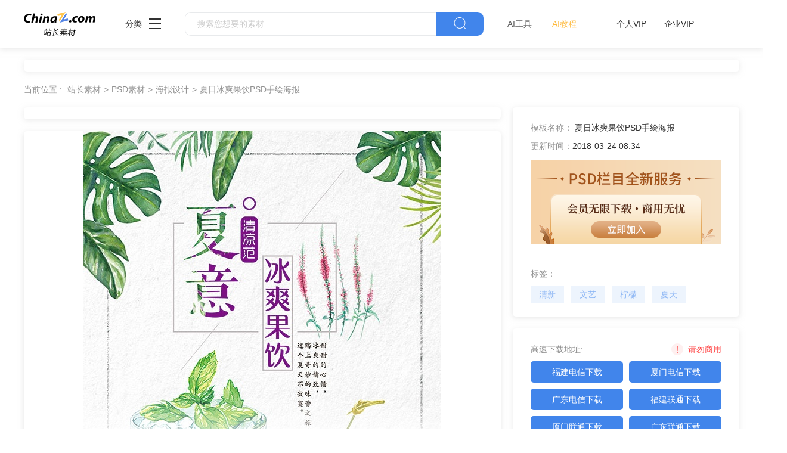

--- FILE ---
content_type: text/html
request_url: https://sc.chinaz.com/psd/180324395301.htm
body_size: 5207
content:
<!DOCTYPE html>
<html lang="zh">

<head>
    <meta charset="UTF-8">
    <meta http-equiv="X-UA-Compatible" content="IE=edge">
    <meta name="viewport" content="width=device-width, initial-scale=1.0">
<title>夏日冰爽果饮PSD手绘海报下载 - 站长素材</title>
<meta name="Keywords" content="清新,文艺,柠檬,夏天,水果,柠檬水,饮品,促销,冰爽果饮,冰块,西瓜,夏意,清凉范,PSD,果汁" />
<meta name="description" content="站长PSD素材为设计师提供夏日冰爽果饮PSD手绘海报psd素材下载，模板可编辑修改，素材皆可替换，更多海报设计psd素材尽在站长psd素材。" />
<link rel="alternate" media="only screen and(max-width: 640px)" href="//m.sc.chinaz.com/psd/180324395301.html" >
<link rel="miphtml" href="//m.sc.chinaz.com/mip/psd/180324395301.htm">
      <!-- 公共 -->
  <link rel="stylesheet" href="https://sc.chinaz.com/static/common/com_css/base.css">
  <link rel="stylesheet" href="https://sc.chinaz.com/static/common/com_iconfont/iconfont.css">
  <link rel="stylesheet" href="https://sc.chinaz.com/static/common/com_css/com_common.css?v=0516">
  <link rel="stylesheet" href="https://sc.chinaz.com/static/common/com_css/com_detail.css">
  <!-- psd样式 -->
  <link rel="stylesheet" href="https://sc.chinaz.com/static/psd/css/detail.css">
  <script src="https://sc.chinaz.com/static/v2/common/js/lib/device.min.js"></script>
    <script class="CLASS42bc4e2f_b826_11e9_9ed0_18dbf2568723" src="https://a2put.chinaz.com/propagate.js"></script>	
	    <script>
      if(device.mobile()){
       window.location = "//m.sc.chinaz.com/psd/180324395301.html";
       }
(function(){
    var bp = document.createElement('script');
    var curProtocol = window.location.protocol.split(':')[0];
    if (curProtocol === 'https') {
        bp.src = 'https://zz.bdstatic.com/linksubmit/push.js';        
    }
    else {
        bp.src = 'http://push.zhanzhang.baidu.com/push.js';
    }
    var s = document.getElementsByTagName("script")[0];
    s.parentNode.insertBefore(bp, s);
})();	   
    </script> 
</head>

<body>
   <!-- 头部 -->
  <div id="head" data-column="psd" data-columntxt="PSD" data-id="713">
    <div class="head">
      <div class="container clearfix">
        <div class="left-div">

            <a  class="logo" href="https://sc.chinaz.com/">
              <img src="https://sc.chinaz.com/static/common/com_images/LOGO@2x.png"  alt="">
            </a>

          <div class="more-column">
            <span>分类</span><i class="iconfont icon-icon_more"></i>
            <div class="hide-div">
              <a target="_blank" href="https://sc.chinaz.com/tupian/"><img src="https://sc.chinaz.com/static/common/com_images/x2.png" alt="">图片</a>
              <a target="_blank" href="https://font.chinaz.com/"><img src="https://sc.chinaz.com/static/common/com_images/x3.png" alt="">字体</a>
              <a target="_blank" href="https://sc.chinaz.com/ppt/"><img src="https://sc.chinaz.com/static/common/com_images/x4.png" alt="">PPT</a>
              <a target="_blank" href="https://sc.chinaz.com/jianli/"><img src="https://sc.chinaz.com/static/common/com_images/x5.png" alt="">简历</a>
              <a target="_blank" href="https://sc.chinaz.com/yinxiao/"><img src="https://sc.chinaz.com/static/common/com_images/x7.png" alt="">音效</a>
              <a target="_blank" href="https://sc.chinaz.com/psd/"><img src="https://sc.chinaz.com/static/common/com_images/x8.png" alt="">PSD</a>
              <a target="_blank" href="https://sc.chinaz.com/shiliang/"><img src="https://sc.chinaz.com/static/common/com_images/x9.png" alt="">矢量</a>
              <a target="_blank" href="https://sc.chinaz.com/donghua/"><img src="https://sc.chinaz.com/static/common/com_images/x10.png" alt="">Flash</a>
              <a target="_blank" href="https://sc.chinaz.com/jiaoben/"><img src="https://sc.chinaz.com/static/common/com_images/x11.png" alt="">脚本</a>
              <a target="_blank" href="https://sc.chinaz.com/moban/"><img src="https://sc.chinaz.com/static/common/com_images/x12.png" alt="">网页模板</a>
              <a target="_blank" href="https://sc.chinaz.com/tubiao/"><img src="https://sc.chinaz.com/static/common/com_images/x13.png" alt="">图标</a>
              <a target="_blank" href="https://sc.chinaz.com/kuzhan/"><img src="https://sc.chinaz.com/static/common/com_images/x14.png" alt="">酷站</a>
              <a target="_blank" href="https://sc.chinaz.com/3D/"><img src="https://sc.chinaz.com/static/common/com_images/x15.png" alt="">3D建模</a>
            </div>
          </div>
          <div class="search-box clearfix">
            <div class="left-search clearfix">
              <input type="text" js-do="searchIup" placeholder="搜索您想要的素材">
            </div>
            <p class="right-btn" js-do="searchBtn"><i class="iconfont icon-icon_fangdajing"></i></p>
          </div>
		  <div class="ai-nav ">
              <a href="https://aisc.chinaz.com/svg" target="_blank">AI工具</a>
              <a href="https://aisc.chinaz.com/jiaocheng" target="_blank">AI教程</a>
          </div>
        </div>
        <div class="right-div">
          <div class="vip-box clearfix">
			<script src="https://sc.chinaz.com/style/js/psdhead.js"></script>
          </div>
          <div class="user">
            <div class="login-after">
              <img src="" alt="">
              <div class="no-vip-box yes-vip-box">
                <div class="show-vip-top">

                </div>
                <p class="logout-btn com-bule-txt" js-do="logout">退出登录</p>
              </div>
            </div>
            <span class="login-before com-bule-txt" js-do="openLogin">登录</span>
          </div>
        </div>
      </div>
    </div>
  </div>
    <!-- 放广告？？ -->
    <div class="com-ggg-img-box com-shadow-box container mt20">
        <script>propagate('s1694629161422034', getCurrentScript());</script>
    </div>

    <div class="container">
       <div class="container"> <div class="detail-page-cont clearfix">
            <div class="left-div">

                <div class="com-nav-box  clearfix">
                    <span>当前位置 :</span>
                        <a href="/" target="_blank">站长素材</a><a href="/psd/">PSD素材</a><a href="/psd/list_haibaosheji.html">海报设计</a><a href="/psd/180324395301.htm">夏日冰爽果饮PSD手绘海报</a>
                </div>
                <!-- 放广告？？ -->
                <div class="com-ggg-img-box com-shadow-box">
                    <script>propagate('1338405693144698881', getCurrentScript());</script>
                </div>
                <div class="left-show-img-box mt20">
                   		                  <div class='level-five '>
            <img src='//scpic.chinaz.net/Files/pic/psd1/201803/psd26162.jpg' alt=''>
            <img class='bot-vague' src='../static/psd/images/img_jianbian@2x.png' alt=''>
          </div>

                    <!-- 查看大图都有的 -->
                    <div class="look-big" js-do="openBigImgBtn"
                        data-imgsrc="//scpic.chinaz.net/files/pic/psd1/201803/psd26162.jpg">
                        <p class="com-center">点击查看大图</p>
                    </div>

                </div>
                <div class="free-detail-introduction mt20 com-shadow-box">
                    <div class="free-detail-introduction-top">
                        <p class="t">PSD简介：</p>
                        <p class="c">夏日冰爽果饮PSD手绘海报适用于夏日饮品海报设计</p>
                    </div>
                    <div class="free-detail-introduction-bot">
            <p class="c">本作品提供夏日冰爽果饮PSD手绘海报的图片会员免费下载，格式为PSD，文件大小为292.3M；</p>
            <p class="c">请使用软件Photoshop进行编辑，作品中文字及图均可以通过软件修改和编辑；</p>
            <p class="c">站长素材PSD大全提供精选的设计素材，若您的权利被侵害，请联系<script type="text/javascript" src="/style/js/kfemail.js"></script>进行删除处理。  </p>
                    </div>
                </div>
            </div>
            <div class="right-div">
                <div class="com-detail-infor-box free-box">
                    <div class="center">
                        <div><span>模板名称：</span>
                            <h1>夏日冰爽果饮PSD手绘海报</h1>
                        </div>
                        <div><span>更新时间：</span><span>2018-03-24 08:34</span></div>
                    </div>
                    <div class="com-ggg-img-box " js-do="oepnVip" data-id="0">
                        <img src="../static/psd/images/psdAddd.png" style="width: 320px;height:140px;" alt="">
                    </div>
                    <div class="bot">
                        <p class="t">标签：</p>
                        <div class="com-bule-a-box clearfix">
                             <a href="/tag_PSD/qingxin.html" title="清新" target="_blank">清新</a><a href="/tag_psd/wenyi.html" title="文艺" target="_blank">文艺</a><a href="/tag_PSD/ningmeng.html" title="柠檬" target="_blank">柠檬</a><a href="/tag_psd/xiatian.html" title="夏天" target="_blank">夏天</a><a href="/tag_PSD/shuiguo.html" title="水果" target="_blank">水果</a><a href="/tag_psd/ningmengshui.html" title="柠檬水" target="_blank">柠檬水</a><a href="/tag_psd/yinpin.html" title="饮品" target="_blank">饮品</a><a href="/tag_PSD/cuxiao.html" title="促销" target="_blank">促销</a><a href="/tag_psd/bingshuangguoyin.html" title="冰爽果饮" target="_blank">冰爽果饮</a><a href="/tag_PSD/bingkuai.html" title="冰块" target="_blank">冰块</a><a href="/tag_psd/xigua.html" title="西瓜" target="_blank">西瓜</a><a href="/tag_psd/xiayi.html" title="夏意" target="_blank">夏意</a><a href="/tag_psd/qingliangfan.html" title="清凉范" target="_blank">清凉范</a><a href="/tag_psd/psd.html" title="PSD" target="_blank">PSD</a><a href="/tag_PSD/guozhi.html" title="果汁" target="_blank">果汁</a>
                        </div>

                    </div>
                </div>
                <!-- 免費下載地址 -->
                <div class="com-free-down-box mt20 com-shadow-box">
                    <div class="com-free-down-box-top">
                        <div class="t-div clearfix">
                            <p>高速下载地址:</p>
                            <p class="com-bang-sy"><img src="../static/common/com_images/comBang.png" alt="">请勿商用</p>
                        </div>
                        <div class="c-div clearfix">
<a href='https://downsc.chinaz.net/Files/DownLoad/psd1/201803/psd26162.rar' target="_blank">福建电信下载</a>
<a href='https://downsc.chinaz.net/Files/DownLoad/psd1/201803/psd26162.rar' target="_blank">厦门电信下载</a>
<a href='https://downsc.chinaz.net/Files/DownLoad/psd1/201803/psd26162.rar' target="_blank">广东电信下载</a>
<a href='https://downsc.chinaz.net/Files/DownLoad/psd1/201803/psd26162.rar' target="_blank">福建联通下载</a>
<a href='https://downsc.chinaz.net/Files/DownLoad/psd1/201803/psd26162.rar' target="_blank">厦门联通下载</a>
<a href='https://downsc.chinaz.net/Files/DownLoad/psd1/201803/psd26162.rar' target="_blank">广东联通下载</a>
                        </div>
                    </div>
                    <!-- 廣告 -->
                    <div class="mt10 com-ggg-img-box">
                     <script>propagate('1341991936705171457', getCurrentScript());</script>
                    </div>
                </div>
            </div>
        </div>
        <div class="relevant-recommendations mt30">
            <p class="t">相关推荐</p>
        </div>
        <div class="psd-list mt15 com-img-txt-list" data-waterfall="true" js-do="goPage" data-marginr="29">
                        <div class='item'>
        <img  src="../static/common/com_images/img-loding.png" style='height:368px'
          data-original='//scpic.chinaz.net/Files/pic/psd1/202210/psd35423_s.jpg' class='lazy' alt='十一月你好文艺海报设计'>
        <div class='bot-div'>
          <h2><a class='name' href='/psd/221024296761.htm' title='十一月你好文艺海报设计' target='_blank'>十一月你好文艺海报设计</a></h2>
        </div>
        </div>
      <div class='item'>
        <img  src="../static/common/com_images/img-loding.png" style='height:139px'
          data-original='//scpic.chinaz.net/Files/pic/psd1/202210/psd35459_s.jpg' class='lazy' alt='双十二促销宣传单PS'>
        <div class='bot-div'>
          <h2><a class='name' href='/psd/221024073591.htm' title='双十二促销宣传单PS' target='_blank'>双十二促销宣传单PS</a></h2>
        </div>
        </div>
      <div class='item'>
        <img  src="../static/common/com_images/img-loding.png" style='height:139px'
          data-original='//scpic.chinaz.net/Files/pic/psd1/202210/psd35460_s.jpg' class='lazy' alt='圣诞节派对宣传广告PSD'>
        <div class='bot-div'>
          <h2><a class='name' href='/psd/221024072462.htm' title='圣诞节派对宣传广告PSD' target='_blank'>圣诞节派对宣传广告PSD</a></h2>
        </div>
        </div>
      <div class='item'>
        <img  src="../static/common/com_images/img-loding.png" style='height:372px'
          data-original='//scpic.chinaz.net/Files/pic/psd1/202210/psd35453_s.jpg' class='lazy' alt='狂欢双十一活动宣传单'>
        <div class='bot-div'>
          <h2><a class='name' href='/psd/221024191521.htm' title='狂欢双十一活动宣传单' target='_blank'>狂欢双十一活动宣传单</a></h2>
        </div>
        </div>
      <div class='item'>
        <img  src="../static/common/com_images/img-loding.png" style='height:248px'
          data-original='//scpic.chinaz.net/Files/pic/psd1/202210/psd35452_s.jpg' class='lazy' alt='粉色名片模板PSD素材'>
        <div class='bot-div'>
          <h2><a class='name' href='/psd/221024182170.htm' title='粉色名片模板PSD素材' target='_blank'>粉色名片模板PSD素材</a></h2>
        </div>
        </div>
      <div class='item'>
        <img  src="../static/common/com_images/img-loding.png" style='height:139px'
          data-original='//scpic.chinaz.net/Files/pic/psd1/202210/psd35457_s.jpg' class='lazy' alt='双十二特惠日活动宣传单'>
        <div class='bot-div'>
          <h2><a class='name' href='/psd/221023303022.htm' title='双十二特惠日活动宣传单' target='_blank'>双十二特惠日活动宣传单</a></h2>
        </div>
        </div>
      <div class='item'>
        <img  src="../static/common/com_images/img-loding.png" style='height:330px'
          data-original='//scpic.chinaz.net/Files/pic/psd1/202210/psd35455_s.jpg' class='lazy' alt='秋天你好文艺海报设计PSD'>
        <div class='bot-div'>
          <h2><a class='name' href='/psd/221023294990.htm' title='秋天你好文艺海报设计PSD' target='_blank'>秋天你好文艺海报设计PSD</a></h2>
        </div>
        </div>
      <div class='item'>
        <img  src="../static/common/com_images/img-loding.png" style='height:372px'
          data-original='//scpic.chinaz.net/Files/pic/psd1/202210/psd35448_s.jpg' class='lazy' alt='狂欢盛典促销海报设计'>
        <div class='bot-div'>
          <h2><a class='name' href='/psd/221021269041.htm' title='狂欢盛典促销海报设计' target='_blank'>狂欢盛典促销海报设计</a></h2>
        </div>
        </div>
      <div class='item'>
        <img  src="../static/common/com_images/img-loding.png" style='height:248px'
          data-original='//scpic.chinaz.net/Files/pic/psd1/202210/psd35447_s.jpg' class='lazy' alt='蓝色十一月极简海报模板'>
        <div class='bot-div'>
          <h2><a class='name' href='/psd/221021254720.htm' title='蓝色十一月极简海报模板' target='_blank'>蓝色十一月极简海报模板</a></h2>
        </div>
        </div>
      <div class='item'>
        <img  src="../static/common/com_images/img-loding.png" style='height:537px'
          data-original='//scpic.chinaz.net/Files/pic/tufu/202210/tf155518/155518_s.png' class='lazy' alt='十一月你好梦幻雪花月签'>
        <div class='bot-div'>
          <h2><a class='name' href='/psd/221021255560.htm' title='十一月你好梦幻雪花月签' target='_blank'>十一月你好梦幻雪花月签</a></h2>
        </div>
<div class='pay-img'>
          <img src='../static/common/com_images/vip-box.png' alt=''>
        </div>
        </div>



        </div>
    </div>



    <!-- 放大图片 -->
    <div class="com-big-img-box">
        <div class="">
            <img src="" alt="">
        </div>
        <p class="big-img-close"><i class="iconfont icon-guanbi"></i></p>
    </div>


<div class="com-ggg-img-box com-shadow-box container mt20">
<script>propagate('s1832623993549169', getCurrentScript())</script>
</div>
 <!-- 底部 -->
  <div id="Foot-box" class="Foot-box">
    <div class="Foot">
      <div class="container">
        <div class="foot-top">
          <a target="_blank" href="https://www.chinaz.com/aboutus/index.html">关于站长之家</a>
          <a target="_blank" href="https://ww.chinaz.com/aboutus/contact.php?from=sc">联系我们</a>
          <a target="_blank" href="https://sc.chinaz.com/hezuo.html">广告商务</a>
          <a target="_blank" href="https://www.chinaz.com/aboutus/announce.html">版权声明</a>
          <a target="_blank" href="https://sc.chinaz.com/link.html">友情链接</a>
          <a target="_blank" href="https://sc.chinaz.com/ditu.html">栏目地图</a>
          <a target="_blank" href="https://sc.chinaz.com/bangzhu.html">帮助说明</a>
        </div>

        <p>
          © CopyRight2002-2022,<a target="_blank" href="https://www.chinaz.com/">CHINAZ.COM</a>, Inc.All Rights
        </p>
      </div>
    </div>
  </div>



  <div class="common-mask common-mask-recharge">
    <div class="common-pop-box">
    
      <p class="common-pop-close" js-do="vipClosePop"><i class="iconfont icon-guanbi"></i></p>
    </div>
  </div>

<script src="https://sc.chinaz.com/style/js/psdbottom.js"></script>
  <!-- 登录 -->
  <div class="com-login-pop">
    <iframe id="my-login" scrolling="no" frameborder="0" src=""></iframe>
  </div>



    <!-- 公共需要引入 -->
  <script>
    var sc_column = 'psd';
    var sc_columnTxt = 'PSD';
    var sc_columnId = '713'
    var sc_detail_downid = '4201883439300';
  </script>
      <script src="https://sc.chinaz.com/static/common/com_js/lib/jquery-1.7.2.min.js"></script>
  <script src="https://sc.chinaz.com/static/common/com_js/lib/jquery.masonry.min.js"></script>
  <script src="https://sc.chinaz.com/static/common/com_js/lib/jquery.lazyload.min.js"></script>
  <script src="https://sc.chinaz.com/static/common/com_js/com_code.js"></script>
  <script src="https://sc.chinaz.com/static/common/com_js/com_common.js?v=0516"></script>
  <script src="https://sc.chinaz.com/static/common/com_js/com_detail.js"></script>
  <div style="display:none">
<script src="https://sc.chinaz.com/style/js/sctj.js"></script>
</div>

<div id="leftFloatAd" class="left-bottom-float">
    <div class="ad-inner">
        <div class="com-ggg-img-box mt20">
        <script>propagate('s1832786678949420', getCurrentScript())</script>
        </div>
    </div>

</div>

<style>
    /* 左侧悬浮广告样式 */
    .left-bottom-float {
        bottom: 0;
        left: 0;
        position: fixed;
        width: 200px;
        z-index: 100;
    }


    .ad-inner {
        width: 100%;
        height: 100%;
        overflow: hidden;
    }

    @media screen and (max-width: 1400px) {
        .left-bottom-float {
            display: none !important;
        }
    }
</style>



</body>

</html>

--- FILE ---
content_type: application/javascript
request_url: https://sc.chinaz.com/style/js/psdhead.js
body_size: 85
content:
document.writeln("            <p class=\'person-vip\' js-do=\'oepnVip\' data-id=\'0\'>个人VIP</p>");
document.writeln("            <p class=\'company-vip\' js-do=\'oepnVip\' data-id=\'1\'>企业VIP</p>");